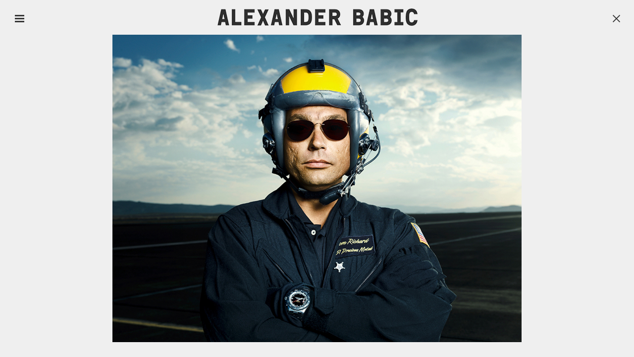

--- FILE ---
content_type: text/html; charset=UTF-8
request_url: https://alexanderbabic.com/galleries/reno-air-races/460/
body_size: 9766
content:
<!DOCTYPE html>
<html lang="en">

<head>

<title>RENO AIR RACES BY ALEXANDER BABIC</title>

<meta charset="utf-8">
<meta http-equiv="X-UA-Compatible" content="IE=edge">

<meta name="viewport" content="width=device-width, initial-scale=1, maximum-scale=1, user-scalable=no">

<meta name="apple-mobile-web-app-capable" content="yes">
<meta name="apple-mobile-web-app-status-bar-style" content="black-translucent">
    
<!-- The above 3 meta tags *must* come first in the head; any other head content must come *after* these tags -->

<meta http-equiv="Content-Type" content="text/html; charset=utf-8" />

<meta name="copyright" content="alexander babic">
<meta name="description" content="Alexander Babic Photography – Portrait, People, Lifestyle, Travel, Transportation and Projekts">

<!--
https://developer.apple.com/library/ios/documentation/AppleApplications/Reference/SafariWebContent/ConfiguringWebApplications/ConfiguringWebApplications.html
https://developer.apple.com/library/ios/documentation/UserExperience/Conceptual/MobileHIG/IconMatrix.html#//apple_ref/doc/uid/TP40006556-CH27
-->
<link rel="apple-touch-icon" href="/assets/images/apple-touch-icon.png">
<link rel="shortcut icon" href="/assets/images/favicon.ico" />


<link rel="stylesheet" href="/assets/css/bootstrap.min.css">

<link rel="stylesheet" href="/assets/css/main.css?time=1769089864" />


	<!-- HTML5 shim and Respond.js for IE8 support of HTML5 elements and media queries -->
	<!-- WARNING: Respond.js doesn't work if you view the page via file:// -->
	<!--[if lt IE 9]>
	<script src="https://oss.maxcdn.com/html5shiv/3.7.2/html5shiv.min.js"></script>
	<script src="https://oss.maxcdn.com/respond/1.4.2/respond.min.js"></script>
	<![endif]-->

<!-- jQuery 1.11 (necessary for Bootstrap's JavaScript plugins) -->
<script src="/assets/js/jquery.min.js"></script>

<script src="/assets/js/bootstrap.min.js"></script>
<!-- Include all compiled plugins (below), or include individual files as needed -->


<!-- @todo: new video plugin, see pimcore video.js
<script type="text/javascript"
	src="/assets/flowplayer/flowplayer-3.2.6.min.js" /></script>  -->


<!-- !IMPORTANT  http://ricostacruz.com/jquery.transit/ -->
<script type="text/javascript" src="/assets/js/jquery.transit.min.js" /></script>

<script type="text/javascript" src="/assets/js/jquery.plugins.js" /></script>
<script type="text/javascript" src="/assets/js/imagesloaded.pkgd.min.js" /></script>



<!-- globals -->
<script type="text/javascript">
	
	// http://stackoverflow.com/questions/7092236/what-is-cdata-in-html
		
	//<![CDATA[
		//console.log('globals');
		var global = {
				root: '',
				device: 'computer'
			};
	//]]>	    
				
</script>


<!-- individual setup -->
<script type="text/javascript" src="/assets/js/script.js?time=1769089864" /></script>


</head>



<body class="computer">



<div id="loader" class="center-block">
	<div class="centered">
		<!--<div class="loading glyphicon glyphicon-refresh glyphicon-spin"></div>-->
		<!--<div id="loaderImage" class="static"><img src="/assets/images/loading-static.gif"></div>-->
		<div id="loaderImage" class="dynamic"></div>	
	</div>
</div>


<!-- loading http://preloaders.net/en/circular/ -->

<script type="text/javascript">
	
	//<![CDATA[

	//throw new Error();

	
	var cSpeed=9;
	var cWidth=32;
	var cHeight=32;
	var cTotalFrames=12;
	var cFrameWidth=32;
	var cImageSrc='/assets/images/loading-dynamic.png';
	
	var cImageTimeout=false;
	var cIndex=0;
	var cXpos=0;
	var cPreloaderTimeout=false;
	var SECONDS_BETWEEN_FRAMES=0;


	function checkBody(){

		var class_list = document.getElementsByTagName("body")[0].classList;
		//console.log(class_list);
		var index;

		for (index = 0; index < class_list.length; ++index) {
			
			if (class_list[index] != 'loaded'){
				//console.log(class_list[index]);
			} else {
				//console.log(index);
				return true;
			}
		}

	}

	
	function startAnimation(){

		
		document.getElementById('loaderImage').style.backgroundImage='url('+cImageSrc+')';
		document.getElementById('loaderImage').style.width=cWidth+'px';
		document.getElementById('loaderImage').style.height=cHeight+'px';
		
		//FPS = Math.round(100/(maxSpeed+2-speed));
		FPS = Math.round(100/cSpeed);
		SECONDS_BETWEEN_FRAMES = 1 / FPS;

		cPreloaderTimeout=setTimeout('continueAnimation()', SECONDS_BETWEEN_FRAMES/1000);
		
	}
	
	function continueAnimation(){

		var check = checkBody();
		//console.log(check);
		if(check === true){
			stopAnimation();
			//console.log('break');
			return false;
		}
		cXpos += cFrameWidth;
		//increase the index so we know which frame of our animation we are currently on
		cIndex += 1;
		 
		//if our cIndex is higher than our total number of frames, we're at the end and should restart
		if (cIndex >= cTotalFrames) {
			cXpos =0;
			cIndex=0;
		}
		
		if(document.getElementById('loaderImage'))
			document.getElementById('loaderImage').style.backgroundPosition=(-cXpos)+'px 0';
		
		cPreloaderTimeout=setTimeout('continueAnimation()', SECONDS_BETWEEN_FRAMES*1000);
	}
	
	function stopAnimation(){//stops animation
		//console.log('loaded');
		clearTimeout(cPreloaderTimeout);
		cPreloaderTimeout=false;
	}
	
	function imageLoader(s, fun)//Pre-loads the sprites image
	{
		clearTimeout(cImageTimeout);
		cImageTimeout=0;
		genImage = new Image();
		genImage.onload=function (){cImageTimeout=setTimeout(fun, 0)};
		genImage.onerror=new Function('alert(\'Could not load the image\')');
		genImage.src=s;
	}
	
	//The following code starts the animation
	new imageLoader(cImageSrc, 'startAnimation()');	       

	//]]>	    
				
</script>
	
	
<div id="wrapper" class="container-fluid">
	
	<div id="navi_toggler"></div>
	
	<div id="header">
		<a href="/" class="home">&nbsp;</a>
	</div>
	
	
		
	<div id="navbar" class="navbar navbar-default fullscreen">

			<div class="navbar-header"></div>

			<div class="clearfix"></div>


			<!--  
				<div class="collapse navbar-collapse">
					http://getbootstrap.com/components/#navbar-default
					no collapse for mobile class=''
			-->

			<ul class="nav nav-stacked" id="menu-bar">

								
								
												
				<li
					class="panel dropdown "><a class="" href="/portrait" >PORTRAIT				</a> 				</li>
								
												
				<li
					class="panel dropdown "><a class="" href="/transportation-travel" >TRANSPORTATION / TRAVEL				</a> 				</li>
								
												
				<li
					class="panel dropdown "><a class="" href="/people-lifestyle" >People / Lifestyle				</a> 				</li>
								
												
				<li
					class="panel dropdown "><a class="" href="/corporate-business" >CORPORATE / BUSINESS				</a> 				</li>
								
												
				<li
					class="panel dropdown "><a class="" href="#architecture-interior"  data-toggle="collapse" data-parent="#menu-bar" >ARCHITECTURE / INTERIOR				</a>  
					<ul id="architecture-interior"
						class="panel-collapse collapse out">
						
						<li><a
							href="/galleries/architecture-interior/"
							> ARCHITECTURE / INTERIOR </a>
						</li>

											</ul> 				</li>
								
												
				<li
					class="panel dropdown "><a class="active" href="#projects"  data-toggle="collapse" data-parent="#menu-bar" >PROJECTS				</a>  
					<ul id="projects"
						class="panel-collapse collapse in">
						
						<li><a
							href="/galleries/24h-le-mans/"
							> 24H LE MANS </a>
						</li>

						
						<li><a
							href="/galleries/breitling-calendar-2015/"
							> BREITLING CALENDAR 2015 </a>
						</li>

						
						<li><a
							href="/galleries/book-inselstolz/"
							> BOOK INSELSTOLZ </a>
						</li>

						
						<li><a
							href="/galleries/reno-air-races/"
														class="active" > RENO AIR RACES </a>
						</li>

						
						<li><a
							href="/galleries/speedweek/"
							> SPEEDWEEK </a>
						</li>

						
						<li><a
							href="/galleries/book-roadshow/"
							> BOOK ROADSHOW </a>
						</li>

											</ul> 				</li>
								
												
				<li
					class="panel dropdown "><a class="" href="/commissioned" >Commissioned				</a> 				</li>
				


				<!-- @todo: pages in categorie/sektion einbauen -->

				<li><a 					href="/movie/">Movie</a></li>

				<li><a 					href="/clients/">Clients &amp; Vita</a></li>
				
				<li><a 					href="/contact/">Contact</a></li>

				<li class="noliner"><a 					href="/imprint/">Imprint</a></li>

				<li class="pdf nodisplay"><a
					href="/selection/">Pdf selection (<span
						class="counter">0 </span>)
				</a></li>

				<li class="nodisplay"><a 					href="/news/">News</a></li>
				
								
				<li id="socials" class="social-fix-bottom ">
					<div class="socials">
						<a class="facebook" href='https://www.facebook.com/alexander.babic.7?fref=ts'></a>
						<a class="linkin" href='http://de.linkedin.com/pub/alexander-babic/90/782/882'></a>
						<a class="mailer" href='mailto:mail@alexanderbabic.com'></a>					
					</div>
				</li>
								
			</ul>	
		
			
	</div>
    
	<div id="content" class="Controller_Gallery">
		<div class="content-inner">
				<div id="fullscreen">

    <div class="fullscreen-inner">
    
    	
			
    
        <p class="navi close"><a href="/galleries/reno-air-races/">X</a></p>
        <p class="navi next"><a href="/galleries/reno-air-races/463/">Next</a></p>
        <p class="navi prev"><a href="/galleries/reno-air-races/451/">Prev</a></p>
		
                            <p class="image" id="pic-460">
                <span class="pdf-selection disabled">
                                            <a href="#">add to pdf</a>
                                    </span>
                
                <img src="/media/gallery/reno_air_race_03g-1430164044.jpg" width="1333" height="1000" />
            	
            </p>
                    

							
				
    </div>
</div>		</div>
	</div>
	
</div>


</body>
</html>

--- FILE ---
content_type: text/javascript
request_url: https://alexanderbabic.com/assets/js/jquery.plugins.js
body_size: 283
content:
$.fn.rotate = function(degrees, step, current) {
	var self = $(this);
	current = current || 0;
	step = step || 5;
	current += step;
	self.css({
		'-webkit-transform' : 'rotate(' + current + 'deg)',
		'-moz-transform' : 'rotate(' + current + 'deg)',
		'-ms-transform' : 'rotate(' + current + 'deg)',
		'transform' : 'rotate(' + current + 'deg)'
	});
	if (current != degrees) {
		setTimeout(function() {
			self.rotate(degrees, step, current);
		}, 5);
	}
};